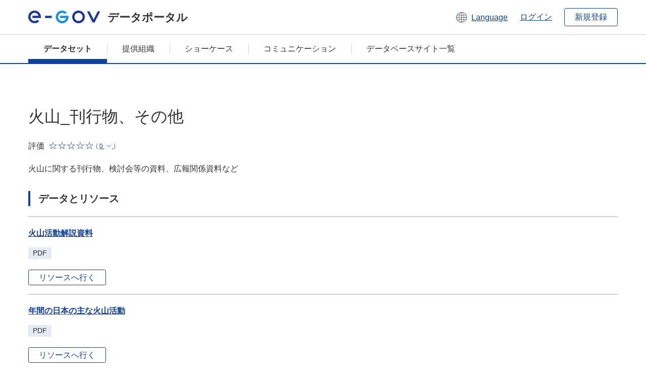

--- FILE ---
content_type: text/html; charset=utf-8
request_url: https://data.e-gov.go.jp/data/ja/dataset/mlit_20140919_0752
body_size: 7862
content:
<!DOCTYPE html>
<!--[if IE 9]> <html lang="ja" class="ie9"> <![endif]-->
<!--[if gt IE 8]><!--> <html lang="ja"> <!--<![endif]-->
  <head>
    
  <meta charset="utf-8" />
      <meta name="generator" content="ckan 2.9.5" />
      <meta name="viewport" content="width=device-width">
  
  <meta name="description" content="データカタログに登録済みのデータセットの詳細、リソースの一覧を表示します。" />
  <meta name="keywords" content="公共データ,オープンデータ,データカタログ,データセット" />


    <title>
    データセット
 | e-Govデータポータル</title>

    
    
    <link rel="shortcut icon" href="/data/base/images/favicon.ico" />
    
    
        <link rel="alternate" type="text/n3" href="https://data.e-gov.go.jp/data/ja/dataset/606b94e3-dafc-4341-a702-baf38a00bb25.n3"/>
        <link rel="alternate" type="text/ttl" href="https://data.e-gov.go.jp/data/ja/dataset/606b94e3-dafc-4341-a702-baf38a00bb25.ttl"/>
        <link rel="alternate" type="application/rdf+xml" href="https://data.e-gov.go.jp/data/ja/dataset/606b94e3-dafc-4341-a702-baf38a00bb25.xml"/>
        <link rel="alternate" type="application/ld+json" href="https://data.e-gov.go.jp/data/ja/dataset/606b94e3-dafc-4341-a702-baf38a00bb25.jsonld"/>
    

  
  
  
  


    
  
      
      
    
  
  <meta property="og:title" content="火山_刊行物、その他 - e-Govデータポータル">
  <meta property="og:description" content="火山に関する刊行物、検討会等の資料、広報関係資料など">


    
    <link href="/data/webassets/ckanext-datasetslist-theme/637f4624_jquery-ui-min-css.css" rel="stylesheet"/>
<link href="/data/webassets/ckanext-datasetslist-theme/a8504815_datasetslist_theme_css.css" rel="stylesheet"/>
<link href="/data/webassets/ckanext-datasetslist-theme/088fc192_datasetslist_theme_form_tooltip_css.css" rel="stylesheet"/>
<link href="/data/webassets/vendor/bc192712_select2.css" rel="stylesheet"/>
<link href="/data/webassets/vendor/0b01aef1_font-awesome.css" rel="stylesheet"/>
<link href="/data/webassets/ckanext-datasetslist-theme/79ca7695_suggest_css.css" rel="stylesheet"/>
    
  </head>

  
  <body data-site-root="https://data.e-gov.go.jp/data/" data-locale-root="https://data.e-gov.go.jp/data/ja/" >

    

    
        

<div id="blockskip">
  <a href="#contents">このページの本文へ移動</a>
</div>
<header>
  <div class="header_title_container">
    <div class="header_title_inner header-image">
      <button class="header_menu_btn" id="header_menu_btn_01" aria-label="メニュー" data-dialog="header_nav_area">
        <span class="menu_bar"></span>
        <span class="menu_bar"></span>
        <span class="menu_bar"></span>
        <span class="menu_label">メニュー</span>
      </button>
  
    
      <a href="/data/ja/" class="header_logo"><img src="/data/base/images/logo.svg" alt="e-Govデータポータル"></a>
      <span class="header_title">データポータル</span>
    
  
      <div class="header_lang_wrapper">
        <a href="#" class="header_lang_link" role="button" aria-expanded="false" aria-controls="lang_menu_01" style="text-decoration: none;">
          <img class="icon_header_lang" src="/data/base/images/icon_header_lang.svg" alt="言語切り替えのイメージ">
          <span class="only_pc lang_link" lang="en" style="margin-left: 0.15rem !important">Language</span>
        </a>
        <ul class="lang_menu" id="lang_menu_01" aria-label="アカウントメニュー">
          <li><a href="/data/ja/dataset/mlit_20140919_0752">日本語</a></li>
          <li><a href="/data/en/dataset/mlit_20140919_0752" lang="en">English</a></li>
        </ul>
      </div>
  
    
      <a href="https://data.e-gov.go.jp/info/keycloak/login" 
           class="header_link only_pc ml-0 pc-ml-6">
          ログイン
      </a>
    
      <button class="btn_normal only_pc ml-0 pc-ml-6" onclick="location.href='https://account.e-gov.go.jp/user/pre-registration/init?service_type=00'">新規登録</button>
    
  
    </div>
  </div>
  <div class="header_nav_container" id="header_nav_area" aria-labelledby="header_menu_btn_01">
    <nav class="header_nav">
      <div class="nav_header">
        <img class="header_menu_logo" src="/data/base/images/logo.svg" alt="e-Govデータポータル" tabindex="0">
        <button class="close_dialog close_dialog_btn">
          <span class="close_dialog_label">閉じる</span>
        </button>
      </div>
  
    
    
      <div class="nav_user_links">
        <a href="https://data.e-gov.go.jp/info/keycloak/login" class="header_link header_link_in_menu">ログイン</a>
      
        <a href="https://data.e-gov.go.jp/info/#" class="header_link header_link_in_menu">新規登録</a>
      
      </div>
  
      <ul class="nav_bar">
                <li class="active"><a href="/data/ja/dataset/?organization=default">データセット</a></li><li><a href="/data/ja/organization/?q=default">提供組織</a></li><li><a href="/data/ja/showcase?organization=default">ショーケース</a></li>
  

    
        <li><a href="https://data.e-gov.go.jp/info/communication/list">コミュニケーション</a></li>
        <li><a href="/info/databasesite">データベースサイト一覧</a></li>
  
      </ul>
      <ul class="nav_bottom_links">
        <li><a href="/info/about-site">このサイトについて</a></li>
        <li><a href="/info/service-policy">ご利用にあたって</a></li>
        <li><a href="/info/help">ヘルプ</a></li>
        <li><a href="/info/terms">利用規約</a></li>
        <li><a href="/info/privacy-policy">個人情報取扱方針</a></li>
        <li><a href="/info/contacts">お問合せ</a></li>
        <li><a href="https://data.e-gov.go.jp/info/dashboard/metrics">ダッシュボード</a></li>
        <li><a href="/info/site-map">サイトマップ</a></li>
      </ul>
    
    </nav>
  </div>
</header>

    

    
    
      <main>
        
          <div class="contents_area flash-messages mb-5 pc-mb-5">
            
              
            
          </div>
        
      <div class="contents_area" id="contents">
    
      <!-- <div class="container"> -->
        

          <div class="row wrapper no-nav">

            
 
          </div>

          
<!-- package/read primary start-->
<div class="main_contents">
  <div class="primary" role="main">
    <div class="container">
      <div class="row dataset-update-bnt">
        <div>
        </div>
      </div>
    </div>
    <h1 class="page_title mt-0 pc-mt-0" style="overflow-wrap: anywhere; width: 100%;">
      火山_刊行物、その他
    </h1>
    <div class="star_rate_container mt-0 pc-mt-0 mb-0 pc-mb-0">
      <span class="rate_label mr-2">評価</span>
      <span class='star_rate star_rate_0' aria-hidden="true"></span>
      <span class="rate_amount ml-1">(
        <a href="#" class="rate_breakdown_handle" role="button" aria-expanded="false" aria-controls="rate_breakdown_01">
          <span>0</span>
          <img class="icon_rate_breakdown_open" src="/data/base/images/icon_rate_breakdown_open.svg" alt="内訳を開く">
          <img class="icon_rate_breakdown_close" src="/data/base/images/icon_rate_breakdown_close.svg" alt="内訳を閉じる">
        </a>)
      </span>
    </div>
    <ul class="rate_breakdown percentage_100 pc_px_310 mt-2" id="rate_breakdown_01" aria-label="評価の内訳">
      <li class="star_rate_container">
        <span class="star_rate star_rate_5" aria-hidden="true"></span><span class="rate_alt visually_hidden"></span><span class="rate_label ml-2">とても良い</span><span class="rate_breakdown_amount">(0)</span>
      </li>
      <li class="star_rate_container">
        <span class="star_rate star_rate_4" aria-hidden="true"></span><span class="rate_alt visually_hidden"></span><span class="rate_label ml-2">良い</span><span class="rate_breakdown_amount">(0)</span>
      </li>
      <li class="star_rate_container">
        <span class="star_rate star_rate_3" aria-hidden="true"></span><span class="rate_alt visually_hidden"></span><span class="rate_label ml-2">どちらでもない</span><span class="rate_breakdown_amount">(0)</span>
      </li>
      <li class="star_rate_container">
        <span class="star_rate star_rate_2" aria-hidden="true"></span><span class="rate_alt visually_hidden"></span><span class="rate_label ml-2">あまり良くない</span><span class="rate_breakdown_amount">(0)</span>
      </li>
      <li class="star_rate_container">
        <span class="star_rate star_rate_1" aria-hidden="true"></span><span class="rate_alt visually_hidden"></span><span class="rate_label ml-2">悪い</span><span class="rate_breakdown_amount">(0)</span>
      </li>
    </ul>
    <div class="notes text mt-5 pc-mt-5 mb-0 pc-mb-0">
      <p>火山に関する刊行物、検討会等の資料、広報関係資料など</p>
    </div>
    <div class="follow_button">
      
    </div>
    <span class="insert-comment-thread"></span>
<section id="dataset-resources" class="resources">
  <h2 class="page_title_icon mt-8 pc-mt-8 mb-0 pc-mb-0">データとリソース</h2>
  
  
  
    
  
    
  
    
  
    
  
    
  
  
  
  
    
      <ul class="list_dataset mt-5 pc-mt-5 mb-0 pc-mb-0">
        
          
          
          
          
            
              
                


<li class="list_dataset_item resource-item"  data-id="bf12ee2f-c04e-4611-9b5d-dc6cf370162f" >
  <a href="javascript:;" class="handle-fa sort-arrows">
    <i class="fa fa-arrows"></i>
  </a>
  <div class="list_dataset_item_main_box">
    <div class="list_dataset_item_column_content">
  
  <p class="mt-0 pc-mt-0 mb-4 pc-mb-4 resource-sort-arrows">
  <a class="link_normal list_dataset_item_title" href="/data/ja/dataset/mlit_20140919_0752/resource/bf12ee2f-c04e-4611-9b5d-dc6cf370162f" title="火山活動解説資料">
    火山活動解説資料
    

  </a>
  </p>
  
  

  
  
  
  <div class="dropdown btn-group">
   
    <p class="list_dataset_item_badge_container mt-0 pc-mt-0 mb-4 pc-mb-4">
     <span class="badge">PDF</span>
    </p>
   
   
    <a href="https://www.data.jma.go.jp/vois/data/tokyo/STOCK/monthly_v-act_doc/monthly_vact.php" class="btn_normal btn_sizelock mt-0 pc-mt-0 mb-0 pc-mb-0 resource-url-analytics" target="_blank">
      
        リソースへ行く
      
    </a>
   
  </div>
  
</div>
</div>
  
</li>
              
            
          
            
              
                


<li class="list_dataset_item resource-item"  data-id="b8b4ab64-1af2-4b60-a8a1-2e331e545102" >
  <a href="javascript:;" class="handle-fa sort-arrows">
    <i class="fa fa-arrows"></i>
  </a>
  <div class="list_dataset_item_main_box">
    <div class="list_dataset_item_column_content">
  
  <p class="mt-0 pc-mt-0 mb-4 pc-mb-4 resource-sort-arrows">
  <a class="link_normal list_dataset_item_title" href="/data/ja/dataset/mlit_20140919_0752/resource/b8b4ab64-1af2-4b60-a8a1-2e331e545102" title="年間の日本の主な火山活動">
    年間の日本の主な火山活動
    

  </a>
  </p>
  
  

  
  
  
  <div class="dropdown btn-group">
   
    <p class="list_dataset_item_badge_container mt-0 pc-mt-0 mb-4 pc-mb-4">
     <span class="badge">PDF</span>
    </p>
   
   
    <a href="https://www.data.jma.go.jp/vois/data/tokyo/STOCK/monthly_v-act_doc/monthly_vact.php#yeareach" class="btn_normal btn_sizelock mt-0 pc-mt-0 mb-0 pc-mb-0 resource-url-analytics" target="_blank">
      
        リソースへ行く
      
    </a>
   
  </div>
  
</div>
</div>
  
</li>
              
            
          
            
              
                


<li class="list_dataset_item resource-item"  data-id="5fb7ff44-d29c-41a4-9dd5-6b47c719d985" >
  <a href="javascript:;" class="handle-fa sort-arrows">
    <i class="fa fa-arrows"></i>
  </a>
  <div class="list_dataset_item_main_box">
    <div class="list_dataset_item_column_content">
  
  <p class="mt-0 pc-mt-0 mb-4 pc-mb-4 resource-sort-arrows">
  <a class="link_normal list_dataset_item_title" href="/data/ja/dataset/mlit_20140919_0752/resource/5fb7ff44-d29c-41a4-9dd5-6b47c719d985" title="週間火山概況">
    週間火山概況
    

  </a>
  </p>
  
  

  
  
  
  <div class="dropdown btn-group">
   
    <p class="list_dataset_item_badge_container mt-0 pc-mt-0 mb-4 pc-mb-4">
     <span class="badge">PDF</span>
    </p>
   
   
    <a href="https://www.data.jma.go.jp/vois/data/tokyo/STOCK/weekly_report/weekly.htm" class="btn_normal btn_sizelock mt-0 pc-mt-0 mb-0 pc-mb-0 resource-url-analytics" target="_blank">
      
        リソースへ行く
      
    </a>
   
  </div>
  
</div>
</div>
  
</li>
              
            
          
            
              
                


<li class="list_dataset_item resource-item"  data-id="cf9bfcb7-022e-42e3-9aa1-0cea5890c326" >
  <a href="javascript:;" class="handle-fa sort-arrows">
    <i class="fa fa-arrows"></i>
  </a>
  <div class="list_dataset_item_main_box">
    <div class="list_dataset_item_column_content">
  
  <p class="mt-0 pc-mt-0 mb-4 pc-mb-4 resource-sort-arrows">
  <a class="link_normal list_dataset_item_title" href="/data/ja/dataset/mlit_20140919_0752/resource/cf9bfcb7-022e-42e3-9aa1-0cea5890c326" title="月間火山概況">
    月間火山概況
    

  </a>
  </p>
  
  

  
  
  
  <div class="dropdown btn-group">
   
    <p class="list_dataset_item_badge_container mt-0 pc-mt-0 mb-4 pc-mb-4">
     <span class="badge">PDF</span>
    </p>
   
   
    <a href="https://www.data.jma.go.jp/vois/data/tokyo/STOCK/monthly_v-act_doc/monthly_vact.php#teiki" class="btn_normal btn_sizelock mt-0 pc-mt-0 mb-0 pc-mb-0 resource-url-analytics" target="_blank">
      
        リソースへ行く
      
    </a>
   
  </div>
  
</div>
</div>
  
</li>
              
            
          
            
              
                


<li class="list_dataset_item resource-item"  data-id="7770d017-9643-44c2-84f9-275283d5cf50" >
  <a href="javascript:;" class="handle-fa sort-arrows">
    <i class="fa fa-arrows"></i>
  </a>
  <div class="list_dataset_item_main_box">
    <div class="list_dataset_item_column_content">
  
  <p class="mt-0 pc-mt-0 mb-4 pc-mb-4 resource-sort-arrows">
  <a class="link_normal list_dataset_item_title" href="/data/ja/dataset/mlit_20140919_0752/resource/7770d017-9643-44c2-84f9-275283d5cf50" title="地震・火山月報（防災編）">
    地震・火山月報（防災編）
    

  </a>
  </p>
  
  

  
  
  
  <div class="dropdown btn-group">
   
    <p class="list_dataset_item_badge_container mt-0 pc-mt-0 mb-4 pc-mb-4">
     <span class="badge">PDF</span>
    </p>
   
   
    <a href="https://www.data.jma.go.jp/eqev/data/gaikyo/index.html#monthly" class="btn_normal btn_sizelock mt-0 pc-mt-0 mb-0 pc-mb-0 resource-url-analytics" target="_blank">
      
        リソースへ行く
      
    </a>
   
  </div>
  
</div>
</div>
  
</li>
              
            
          
          
          
            
          
            
          
            
          
            
          
            
          
        
      </ul>
    
    
</section><section>
  <h2 class="page_title_icon mt-8 pc-mt-8 mb-0 pc-mb-0">詳細情報</h2>
  <ul class="checkbox_list mt-5 pc-mt-5 mb-0 pc-mb-0" role="group">
    <div class="link_accordion link_accordion_rear mt-5 pc-mt-5 mb-5 pc-mb-5 ml-0 pc-ml-0">
      <a class="link_accordion_handle" role="button" aria-expanded="false" aria-controls="link_accordion_content02" aria-label="表示項目切り替えについての説明を開くボタン" tabindex="0">
        <img class="link_accordion_icon_image" src="/data/base/images/icon_question_mark.svg" alt="表示項目切り替えについての説明を開くボタン">
        表示項目切り替えについて
      </a>
      <div id="link_accordion_content02" class="link_accordion_content mt-0 pc-mt-0 mb-0 pc-mb-0">
        <div class="arrow_up"></div>
        <div class="link_accordion_content_inner">
          <p class="text mt-0 pc-mt-0 mb-0 pc-mb-0">
                    詳細情報に表示するメタデータの項目を切り替えることができます。 <br>一部表示：e-Govデータポータル標準のメタデータ項目(項目名を太字で表示)に限定して表示します。<br> 全て表示：自治体標準ODS オープンデータ一覧の項目を含む全てのメタデータ項目を表示します。 
          </p>
        </div>
      </div>
    </div>
    <li>表示項目切り替え：
      <input type="radio" id="metadata_detail_toggle_min" name="metadata_detail_toggle" class="metadata_detail_toggle" data-module="metadata_detail_toggle" checked>
      <label for="metadata_detail_toggle_min">一部表示</label>
      <input type="radio" id="metadata_detail_toggle_max" name="metadata_detail_toggle" class="metadata_detail_toggle" data-module="metadata_detail_toggle">
      <label for="metadata_detail_toggle_max">全て表示</label>
    </li>
  </ul>
  <table class="table_vertical mt-5 pc-mt-5 mb-0 pc-mb-0">
    <tbody>
      
        <tr class="metadata_basic_field">
          <th class="pc_percentage_20">タイトル</th>
          <td>火山_刊行物、その他</td>
        </tr>

        <tr class="metadata_detail_field hide">
          <th class="pc_percentage_20" aria-label="自治体標準ODS オープンデータ一覧の項目 サブタイトル">サブタイトル</th>
          <td></td>
        </tr>

        <tr class="metadata_basic_field">
            <th class="pc_percentage_20">データセット管理名</th>
            <td>mlit_20140919_0752</td>
        </tr>

        <tr class="metadata_basic_field">
          <th class="pc_percentage_20">説明</th>
          <td>火山に関する刊行物、検討会等の資料、広報関係資料など</td>
        </tr>
        
        <tr class="metadata_basic_field">
            <th class="pc_percentage_20">タグ</th>
            <td>
              
                <a class="tag" href="/data/ja/dataset/?tags=%E4%BA%A4%E9%80%9A">
                  <span class="tag_text">
                    交通
                  </span>
                </a>
              
                <a class="tag" href="/data/ja/dataset/?tags=%E5%85%AC%E5%8B%99_%E4%BB%96%E3%81%AB%E5%88%86%E9%A1%9E%E3%81%95%E3%82%8C%E3%82%8B%E3%82%82%E3%81%AE%E3%82%92%E9%99%A4%E3%81%8F">
                  <span class="tag_text">
                    公務_他に分類されるものを除く
                  </span>
                </a>
              
                <a class="tag" href="/data/ja/dataset/?tags=%E5%9C%B0%E7%90%83%E8%A6%B3%E6%B8%AC">
                  <span class="tag_text">
                    地球観測
                  </span>
                </a>
              
                <a class="tag" href="/data/ja/dataset/?tags=%E6%B0%97%E8%B1%A1">
                  <span class="tag_text">
                    気象
                  </span>
                </a>
              
                <a class="tag" href="/data/ja/dataset/?tags=%E7%81%BD%E5%AE%B3">
                  <span class="tag_text">
                    災害
                  </span>
                </a>
              
                <a class="tag" href="/data/ja/dataset/?tags=%E7%92%B0%E5%A2%83">
                  <span class="tag_text">
                    環境
                  </span>
                </a>
              
                <a class="tag" href="/data/ja/dataset/?tags=%E7%94%A3%E6%A5%AD">
                  <span class="tag_text">
                    産業
                  </span>
                </a>
              
                <a class="tag" href="/data/ja/dataset/?tags=%E7%B5%B1%E8%A8%88">
                  <span class="tag_text">
                    統計
                  </span>
                </a>
              
                <a class="tag" href="/data/ja/dataset/?tags=%E8%A6%B3%E6%B8%AC">
                  <span class="tag_text">
                    観測
                  </span>
                </a>
              
                <a class="tag" href="/data/ja/dataset/?tags=%E9%98%B2%E7%81%BD_%E6%B8%9B%E7%81%BD%E9%96%A2%E9%80%A3%E6%83%85%E5%A0%B1">
                  <span class="tag_text">
                    防災_減災関連情報
                  </span>
                </a>
              
            </td>
        </tr>

        <tr class="metadata_detail_field hide">
          <th class="pc_percentage_20" aria-label="自治体標準ODS オープンデータ一覧の項目 ユニバーサルメニュー">ユニバーサルメニュー</th>
          <td>
            
          </td>
        </tr>

        <tr class="metadata_detail_field hide">
          <th class="pc_percentage_20" aria-label="自治体標準ODS オープンデータ一覧の項目 バージョン">バージョン</th>
          <td></td>
        </tr>

        <tr class="metadata_detail_field hide">
          <th class="pc_percentage_20" aria-label="自治体標準ODS オープンデータ一覧の項目 言語">言語</th>
          <td></td>
        </tr>

        <tr class="metadata_basic_field">
            <th class="pc_percentage_20">公表組織名</th>
            <td>国土交通省</td>
        </tr>

        <tr class="metadata_detail_field hide">
            <th class="pc_percentage_20" aria-label="自治体標準ODS オープンデータ一覧の項目 地方公共団体名">地方公共団体名</th>
            <td></td>
        </tr>

        <tr class="metadata_basic_field">
            <th class="pc_percentage_20">連絡先</th>
            <td>気象庁地震火山部</td>
        </tr>

        <tr class="metadata_detail_field hide">
            <th class="pc_percentage_20" aria-label="自治体標準ODS オープンデータ一覧の項目 連絡先メールアドレス">連絡先メールアドレス</th>
            <td></td>
        </tr>
  
        <tr class="metadata_detail_field hide">
            <th class="pc_percentage_20" aria-label="自治体標準ODS オープンデータ一覧の項目 連絡先電話番号">連絡先電話番号</th>
            <td></td>
        </tr>
  
        <tr class="metadata_detail_field hide">
            <th class="pc_percentage_20" aria-label="自治体標準ODS オープンデータ一覧の項目 連絡先内線番号">連絡先内線番号</th>
            <td></td>
        </tr>

        <tr class="metadata_detail_field hide">
            <th class="pc_percentage_20" aria-label="自治体標準ODS オープンデータ一覧の項目 連絡先FormURL">連絡先FormURL</th>
            <td></td>
        </tr>

        <tr class="metadata_detail_field hide">
            <th class="pc_percentage_20" aria-label="自治体標準ODS オープンデータ一覧の項目 連絡先備考（その他、SNSなど）">連絡先備考（その他、SNSなど）</th>
            <td></td>
        </tr>

        <tr class="metadata_basic_field">
            <th class="pc_percentage_20">作成者</th>
            <td>気象庁地震火山部</td>
        </tr>

        <tr class="metadata_basic_field">
          <th class="pc_percentage_20">作成頻度</th>
          <td>不定期</td>
        </tr>

        <tr class="metadata_detail_field hide">
          <th class="pc_percentage_20" aria-label="自治体標準ODS オープンデータ一覧の項目 準拠する標準">準拠する標準</th>
          <td></td>
        </tr>
        
        <tr class="metadata_detail_field hide">
          <th class="pc_percentage_20" aria-label="自治体標準ODS オープンデータ一覧の項目 関連ドキュメント">関連ドキュメント</th>
          <td></td>
        </tr>
        
        <tr class="metadata_detail_field hide">
          <th class="pc_percentage_20" aria-label="自治体標準ODS オープンデータ一覧の項目 来歴情報">来歴情報</th>
          <td></td>
        </tr>

        <tr class="metadata_basic_field">
          <th class="pc_percentage_20">対象地域</th>
          <td></td>
        </tr>

        <tr class="metadata_basic_field">
          <th class="pc_percentage_20">対象期間</th>
          <td></td>
        </tr>

        <tr class="metadata_basic_field">
          <th class="pc_percentage_20">公開ウェブページ</th>
          <td>
            
              


    <a class="link_accessory mt-2 pc-mt-2 mb-2 pc-mb-2" href="https://www.jma.go.jp/jma/menu/bunyavolcano.html" target="_blank" style="display: flex;">
        <span>https://www.jma.go.jp/jma/menu/bunyavolcano.html</span>
        <div class="link_accessory_icon"></div>
    </a>

            
          </td>
        </tr>

        <tr class="metadata_basic_field">
          <th class="pc_percentage_20">配布</th>
          <td></td>
        </tr>
        
        <tr class="metadata_basic_field">
            <th class="pc_percentage_20">リリース日</th>
            <td>
              2018-05-30
            </td>
        </tr>

        <tr class="metadata_basic_field">
            <th class="pc_percentage_20">最終更新日</th>
            <td>
                2023-04-18
            </td>
        </tr>

        <tr class="metadata_detail_field hide">
          <th class="pc_percentage_20" aria-label="自治体標準ODS オープンデータ一覧の項目 備考">備考</th>
          <td></td>
        </tr>

      
    </tbody>
  </table>
</section><!-- drupal_item start -->
<h2 class="page_title_icon mt-8 pc-mt-8 mb-0 pc-mb-0">レビューを参照</h2>
<ul class="dataset-resources list-unstyled">
  <button disabled class="btn_normal mt-5 pc-mt-5 mb-0 pc-mb-0 mr-0 pc-mr-1" onclick="location.href='https://data.e-gov.go.jp/info/communication/list?sendType=02&freeKeywords=火山_刊行物、その他';">活用事例を参照</button>
  <button disabled class="btn_normal mt-5 pc-mt-5 mb-0 pc-mb-0 mr-0 pc-mr-1" onclick="location.href='https://data.e-gov.go.jp/info/communication/list?sendType=01&freeKeywords=火山_刊行物、その他';">問題報告を参照</button>
</ul>
<h2 class="page_title_icon mt-8 pc-mt-8 mb-0 pc-mb-0">レビューを登録</h2>
<ul class="dataset-resources list-unstyled">
  <button class="btn_normal mt-5 pc-mt-5 mb-0 pc-mb-0 mr-0 pc-mr-1" onclick="location.href='https://data.e-gov.go.jp/info/communication/register?dataset=mlit_20140919_0752';">活用事例・問題報告の登録</button>
</ul>
<!-- drupal_item end -->
  
  <input type="hidden" id="drupal_login_url" value=https://data.e-gov.go.jp/info/keycloak/login>
  
  <h2 class="page_title_icon mt-8 pc-mt-8 mb-0 pc-mb-0">評価</h2>
  <div class="box_gray mt-5 pc-mt-5 mb-0 pc-mb-0">
    <p id="rating-register-message" class="mt-0 pc-mt-0 mb-5 pc-mb-5" style="display:none;">登録完了しました</p>
    <p id="rating-register-error-message" class="mt-0 pc-mt-0 mb-5 pc-mb-5 error_message_title" style="display:none;">登録失敗しました</p>
    
      
    
    <p id="rating-message" class="mt-0 pc-mt-0 mb-5 pc-mb-5">このデータセットを評価してください。</p>
    <ul class="radio_list star_rate_list mt-0 pc-mt-0 mb-5 pc-mb-5" role="radiogroup">
      <li>
        <input type="radio" class="radio_item" name="radio_name_rate01" id="radio_rate01" value="5.0" >
        <label for="radio_rate01">
          <span class="star_rate_container">
            <span class="star_rate star_rate_5" aria-hidden="true"></span>
            <span class="rate_label ml-2">とても良い</span>
          </span>
        </label>
      </li>
      <li>
        <input type="radio" class="radio_item" name="radio_name_rate01" id="radio_rate02" value=4 >
        <label for="radio_rate02">
          <span class="star_rate_container">
            <span class="star_rate star_rate_4" aria-hidden="true"></span>
            <span class="rate_label ml-2">良い</span>
          </span>
        </label>
      </li>
      <li>
        <input type="radio" class="radio_item" name="radio_name_rate01" id="radio_rate03" value=3 >
        <label for="radio_rate03">
          <span class="star_rate_container">
            <span class="star_rate star_rate_3" aria-hidden="true"></span>
            <span class="rate_label ml-2">どちらでもない</span>
          </span>
        </label>
      </li>
      <li>
        <input type="radio" class="radio_item" name="radio_name_rate01" id="radio_rate04" value=2 >
        <label for="radio_rate04">
          <span class="star_rate_container">
            <span class="star_rate star_rate_2" aria-hidden="true"></span>
            <span class="rate_label ml-2">あまり良くない</span>
          </span>
        </label>
      </li>
      <li>
        <input type="radio" class="radio_item" name="radio_name_rate01" id="radio_rate05" value=1 >
        <label for="radio_rate05">
          <span class="star_rate_container">
            <span class="star_rate star_rate_1" aria-hidden="true"></span>
            <span class="rate_label ml-2">悪い</span>
          </span>
        </label>
      </li>
    </ul>
    <input type="hidden" id="pkg_id" value=606b94e3-dafc-4341-a702-baf38a00bb25>
    <input type="hidden" id="user_id" value=>
    <input type="hidden"
           id="rating-api-url"
           value=/data/ja/api/3/action/rating_create>
    <button id="rating-btn"
            class="btn_normal mt-0 pc-mt-0 mb-0 pc-mb-0">
      評価を送信
    </button>
               

      
      

    
  </div>


<!-- morelikethis start -->
<h2 class="page_title_icon mt-8 pc-mt-8 mb-0 pc-mb-0 morelikethis">類似データセット</h2>
<ul class="list_dataset mt-5 pc-mt-5 mb-0 pc-mb-0">
  <li class="list_dataset_item">
    <div class="list_dataset_item_main_box">
      <div class="list_dataset_item_column_content">
        <p class="mt-0 pc-mt-0 mb-3 pc-mb-3">
          <a class="link_normal list_dataset_item_title" href="/data/ja/dataset/maff_20180911_0034">平成28年畜産物流通統計_2/2</a>
            

        </p>
        <p class="text text_px14 mt-0 pc-mt-0 mb-0 pc-mb-0">畜産物流通調査は、畜産物の取引数量、価格等を把握し、畜産物に関する生産及び出荷の調整、価格安定等各種施策の基礎資料を提供することを目的とする。</p>
        <div class="metadata">
          <p class="text text_px14 mt-0 pc-mt-0 mb-0 pc-mb-0">
            提供開始日:
            2018-09-21
          </p>
          <p class="text text_px14 mt-0 pc-mt-0 mb-0 pc-mb-0">
            メタデータ更新日:
            2023-05-23
          </p>
        </div>
        <div class="star_rate_container mt-0 pc-mt-0 mb-4 pc-mb-4"><span class="rate_label mr-2">評価</span><span class='star_rate star_rate_0' aria-hidden="true"></span><span class="rate_amount ml-1">(0)</span></div>
        <p class="list_dataset_item_badge_container mt-0 pc-mt-0 mb-0 pc-mb-0">
            
          <span class="badge">
            <a href="/data/ja/dataset/maff_20180911_0034" class="link_normal" data-format="pdf">
              PDF
            </a>
          </span>
            
          <span class="badge">
            <a href="/data/ja/dataset/maff_20180911_0034" class="link_normal" data-format="xls">
              XLS
            </a>
          </span>
        </p>
        <p class="list_dataset_item_badge_container mt-0 pc-mt-0 mb-0 pc-mb-0">
        </p>
      </div>
    </div>
  </li>
  <li class="list_dataset_item">
    <div class="list_dataset_item_main_box">
      <div class="list_dataset_item_column_content">
        <p class="mt-0 pc-mt-0 mb-3 pc-mb-3">
          <a class="link_normal list_dataset_item_title" href="/data/ja/dataset/mlit_20140919_0739">気候・海洋・地球環境_刊行物、その他</a>
            

        </p>
        <p class="text text_px14 mt-0 pc-mt-0 mb-0 pc-mb-0">気候・海洋や地球環境分野の刊行物です。</p>
        <div class="metadata">
          <p class="text text_px14 mt-0 pc-mt-0 mb-0 pc-mb-0">
            提供開始日:
            2014-09-21
          </p>
          <p class="text text_px14 mt-0 pc-mt-0 mb-0 pc-mb-0">
            メタデータ更新日:
            2025-06-20
          </p>
        </div>
        <div class="star_rate_container mt-0 pc-mt-0 mb-4 pc-mb-4"><span class="rate_label mr-2">評価</span><span class='star_rate star_rate_0' aria-hidden="true"></span><span class="rate_amount ml-1">(0)</span></div>
        <p class="list_dataset_item_badge_container mt-0 pc-mt-0 mb-0 pc-mb-0">
            
          <span class="badge">
            <a href="/data/ja/dataset/mlit_20140919_0739" class="link_normal" data-format="html">
              HTML
            </a>
          </span>
            
          <span class="badge">
            <a href="/data/ja/dataset/mlit_20140919_0739" class="link_normal" data-format="pdf">
              PDF
            </a>
          </span>
        </p>
        <p class="list_dataset_item_badge_container mt-0 pc-mt-0 mb-0 pc-mb-0">
        </p>
      </div>
    </div>
  </li>
  <li class="list_dataset_item">
    <div class="list_dataset_item_main_box">
      <div class="list_dataset_item_column_content">
        <p class="mt-0 pc-mt-0 mb-3 pc-mb-3">
          <a class="link_normal list_dataset_item_title" href="/data/ja/dataset/mlit_20140919_0750">地震・津波_刊行物、その他</a>
            

        </p>
        <p class="text text_px14 mt-0 pc-mt-0 mb-0 pc-mb-0">地震・津波に関する刊行物、検討会等の資料、広報関係資料など</p>
        <div class="metadata">
          <p class="text text_px14 mt-0 pc-mt-0 mb-0 pc-mb-0">
            提供開始日:
            2018-05-30
          </p>
          <p class="text text_px14 mt-0 pc-mt-0 mb-0 pc-mb-0">
            メタデータ更新日:
            2023-05-26
          </p>
        </div>
        <div class="star_rate_container mt-0 pc-mt-0 mb-4 pc-mb-4"><span class="rate_label mr-2">評価</span><span class='star_rate star_rate_0' aria-hidden="true"></span><span class="rate_amount ml-1">(0)</span></div>
        <p class="list_dataset_item_badge_container mt-0 pc-mt-0 mb-0 pc-mb-0">
            
          <span class="badge">
            <a href="/data/ja/dataset/mlit_20140919_0750" class="link_normal" data-format="html">
              HTML
            </a>
          </span>
            
          <span class="badge">
            <a href="/data/ja/dataset/mlit_20140919_0750" class="link_normal" data-format="pdf">
              PDF
            </a>
          </span>
        </p>
        <p class="list_dataset_item_badge_container mt-0 pc-mt-0 mb-0 pc-mb-0">
        </p>
      </div>
    </div>
  </li>
  <li class="list_dataset_item">
    <div class="list_dataset_item_main_box">
      <div class="list_dataset_item_column_content">
        <p class="mt-0 pc-mt-0 mb-3 pc-mb-3">
          <a class="link_normal list_dataset_item_title" href="/data/ja/dataset/mlit_20140919_2864">建築物実態調査_2011年</a>
            

        </p>
        <p class="text text_px14 mt-0 pc-mt-0 mb-0 pc-mb-0">着工建築物及び除却建築物の届出の実態及び除却建築物の実態を明らかにし、もって住宅等行政の基礎資料を得ることを目的とする。</p>
        <div class="metadata">
          <p class="text text_px14 mt-0 pc-mt-0 mb-0 pc-mb-0">
            提供開始日:
            2014-09-20
          </p>
          <p class="text text_px14 mt-0 pc-mt-0 mb-0 pc-mb-0">
            メタデータ更新日:
            2023-05-18
          </p>
        </div>
        <div class="star_rate_container mt-0 pc-mt-0 mb-4 pc-mb-4"><span class="rate_label mr-2">評価</span><span class='star_rate star_rate_0' aria-hidden="true"></span><span class="rate_amount ml-1">(0)</span></div>
        <p class="list_dataset_item_badge_container mt-0 pc-mt-0 mb-0 pc-mb-0">
            
          <span class="badge">
            <a href="/data/ja/dataset/mlit_20140919_2864" class="link_normal" data-format="xls">
              XLS
            </a>
          </span>
        </p>
        <p class="list_dataset_item_badge_container mt-0 pc-mt-0 mb-0 pc-mb-0">
        </p>
      </div>
    </div>
  </li>
  <li class="list_dataset_item">
    <div class="list_dataset_item_main_box">
      <div class="list_dataset_item_column_content">
        <p class="mt-0 pc-mt-0 mb-3 pc-mb-3">
          <a class="link_normal list_dataset_item_title" href="/data/ja/dataset/ppc_20191028_0139">広報資料：マイナンバー関係</a>
            

        </p>
        <p class="text text_px14 mt-0 pc-mt-0 mb-0 pc-mb-0">広報資料：マイナンバー関係</p>
        <div class="metadata">
          <p class="text text_px14 mt-0 pc-mt-0 mb-0 pc-mb-0">
            提供開始日:
            2020-02-26
          </p>
          <p class="text text_px14 mt-0 pc-mt-0 mb-0 pc-mb-0">
            メタデータ更新日:
            2023-04-11
          </p>
        </div>
        <div class="star_rate_container mt-0 pc-mt-0 mb-4 pc-mb-4"><span class="rate_label mr-2">評価</span><span class='star_rate star_rate_0' aria-hidden="true"></span><span class="rate_amount ml-1">(0)</span></div>
        <p class="list_dataset_item_badge_container mt-0 pc-mt-0 mb-0 pc-mb-0">
            
          <span class="badge">
            <a href="/data/ja/dataset/ppc_20191028_0139" class="link_normal" data-format="pdf">
              PDF
            </a>
          </span>
        </p>
        <p class="list_dataset_item_badge_container mt-0 pc-mt-0 mb-0 pc-mb-0">
        </p>
      </div>
    </div>
  </li>
</ul>
<!-- morelikethis end -->
  </div>
</div>
<!-- package/read primary end-->



        
      <!-- </div> -->
    </div>
  </main>
  

  
      <footer>
    <div class="footer_inner">
        <ul class="footer_items mt-0 pc-mt-0 mb-2 pc-mb-4">
            <li><a href="/info/about-site">このサイトについて</a></li>
            <li><a href="/info/service-policy">ご利用にあたって</a></li>
            <li><a href="/info/help">ヘルプ</a></li>
            <li><a href="/info/terms">利用規約</a></li>
            <li><a href="/info/privacy-policy">個人情報取扱方針</a></li>
            <li><a href="/info/contacts">お問合せ</a></li>
            <li><a href="https://data.e-gov.go.jp/info/dashboard/metrics">ダッシュボード</a></li>
            <li><a href="/info/site-map">サイトマップ</a></li>
        </ul>
        <p class="copy_right" lang="en">Copyright © Digital Agency All Rights Reserved.</p>
    </div>
</footer>
    <div>
      <a class="to_pagetop" role="button" href="#contents">ページトップへ移動</a>
    </div>


  
  
  
    
  
  
  
    
  
  
  
  
  
  


  
      
  
    

      
          <script type="application/ld+json">
           {
    "@context": {
        "brick": "https://brickschema.org/schema/Brick#",
        "csvw": "http://www.w3.org/ns/csvw#",
        "dc": "http://purl.org/dc/elements/1.1/",
        "dcam": "http://purl.org/dc/dcam/",
        "dcat": "http://www.w3.org/ns/dcat#",
        "dcmitype": "http://purl.org/dc/dcmitype/",
        "dcterms": "http://purl.org/dc/terms/",
        "doap": "http://usefulinc.com/ns/doap#",
        "foaf": "http://xmlns.com/foaf/0.1/",
        "odrl": "http://www.w3.org/ns/odrl/2/",
        "org": "http://www.w3.org/ns/org#",
        "owl": "http://www.w3.org/2002/07/owl#",
        "prof": "http://www.w3.org/ns/dx/prof/",
        "prov": "http://www.w3.org/ns/prov#",
        "qb": "http://purl.org/linked-data/cube#",
        "rdf": "http://www.w3.org/1999/02/22-rdf-syntax-ns#",
        "rdfs": "http://www.w3.org/2000/01/rdf-schema#",
        "schema": "http://schema.org/",
        "sh": "http://www.w3.org/ns/shacl#",
        "skos": "http://www.w3.org/2004/02/skos/core#",
        "sosa": "http://www.w3.org/ns/sosa/",
        "ssn": "http://www.w3.org/ns/ssn/",
        "time": "http://www.w3.org/2006/time#",
        "vann": "http://purl.org/vocab/vann/",
        "void": "http://rdfs.org/ns/void#",
        "xsd": "http://www.w3.org/2001/XMLSchema#"
    },
    "@graph": [
        {
            "@id": "https://data.e-gov.go.jp/dataset/606b94e3-dafc-4341-a702-baf38a00bb25/resource/b8b4ab64-1af2-4b60-a8a1-2e331e545102",
            "@type": "schema:DataDownload",
            "schema:contentSize": 7000000,
            "schema:description": "\u65e5\u672c\u306e\u4e3b\u306a\u706b\u5c71\u306e\u5e74\u9593\u306e\u6d3b\u52d5\u3092\u307e\u3068\u3081\u305f\u8cc7\u6599\u3002",
            "schema:encodingFormat": "PDF",
            "schema:inLanguage": "ja",
            "schema:name": "\u5e74\u9593\u306e\u65e5\u672c\u306e\u4e3b\u306a\u706b\u5c71\u6d3b\u52d5",
            "schema:url": "https://www.data.jma.go.jp/vois/data/tokyo/STOCK/monthly_v-act_doc/monthly_vact.php#yeareach"
        },
        {
            "@id": "https://data.e-gov.go.jp/dataset/606b94e3-dafc-4341-a702-baf38a00bb25/resource/7770d017-9643-44c2-84f9-275283d5cf50",
            "@type": "schema:DataDownload",
            "schema:contentSize": 20000000,
            "schema:description": "\u6bce\u6708\u306e\u65e5\u672c\u306e\u5730\u9707\u6d3b\u52d5\u30fb\u706b\u5c71\u6d3b\u52d5\u53ca\u3073\u4e16\u754c\u306e\u4e3b\u306a\u5730\u9707\u3084\u706b\u5c71\u6d3b\u52d5\u3092\u3068\u308a\u307e\u3068\u3081\u3066\u63b2\u8f09\n\u5404\u53f7\u306f\u3001\u30d7\u30eb\u30c0\u30a6\u30f3\u30e1\u30cb\u30e5\u30fc\u304b\u3089\u5e74\u6708\u3092\u9078\u629e\u3059\u308b\u3068\u8868\u793a\u3055\u308c\u307e\u3059\u3002\n\u8907\u6570\u306e\u5e9c\u7701\u306b\u3088\u308a\u4f5c\u6210\u3055\u308c\u305f\u8cc7\u6599\u3067\u3059\u3002",
            "schema:encodingFormat": "PDF",
            "schema:inLanguage": "ja",
            "schema:name": "\u5730\u9707\u30fb\u706b\u5c71\u6708\u5831\uff08\u9632\u707d\u7de8\uff09",
            "schema:url": "https://www.data.jma.go.jp/eqev/data/gaikyo/index.html#monthly"
        },
        {
            "@id": "https://data.e-gov.go.jp/organization/29ee78a2-9ddf-4c54-96b0-b59bc4cb4d7a",
            "@type": "schema:Organization",
            "schema:contactPoint": {
                "@id": "_:N08e8c2287f364963a59218385c847c74"
            },
            "schema:name": "\u56fd\u571f\u4ea4\u901a\u7701"
        },
        {
            "@id": "_:N08e8c2287f364963a59218385c847c74",
            "@type": "schema:ContactPoint",
            "schema:contactType": "customer service",
            "schema:name": "\u6c17\u8c61\u5e81\u5730\u9707\u706b\u5c71\u90e8",
            "schema:url": "https://data.e-gov.go.jp"
        },
        {
            "@id": "https://data.e-gov.go.jp/dataset/606b94e3-dafc-4341-a702-baf38a00bb25/resource/5fb7ff44-d29c-41a4-9dd5-6b47c719d985",
            "@type": "schema:DataDownload",
            "schema:contentSize": 60000,
            "schema:description": "\u904e\u53bb\u4e00\u9031\u9593\u306e\u706b\u5c71\u6d3b\u52d5\u306e\u72b6\u6cc1\u3084\u8b66\u6212\u4e8b\u9805\u3092\u53d6\u308a\u307e\u3068\u3081\u305f\u8cc7\u6599\u3002\u5e73\u621030\u5e74\u7b2c27\u53f7\uff087\u67086\u65e5\u767a\u884c\uff09\u3092\u3082\u3063\u3066\u3001\u767a\u8868\u3092\u7d42\u4e86\u3002",
            "schema:encodingFormat": "PDF",
            "schema:inLanguage": "ja",
            "schema:name": "\u9031\u9593\u706b\u5c71\u6982\u6cc1",
            "schema:url": "https://www.data.jma.go.jp/vois/data/tokyo/STOCK/weekly_report/weekly.htm"
        },
        {
            "@id": "https://data.e-gov.go.jp/dataset/606b94e3-dafc-4341-a702-baf38a00bb25/resource/cf9bfcb7-022e-42e3-9aa1-0cea5890c326",
            "@type": "schema:DataDownload",
            "schema:contentSize": 300000,
            "schema:description": "\u524d\u6708\u4e00\u30f6\u6708\u9593\u306e\u706b\u5c71\u6d3b\u52d5\u306e\u72b6\u6cc1\u3084\u8b66\u6212\u4e8b\u9805\u3092\u53d6\u308a\u307e\u3068\u3081\u305f\u8cc7\u6599\u3002",
            "schema:encodingFormat": "PDF",
            "schema:inLanguage": "ja",
            "schema:name": "\u6708\u9593\u706b\u5c71\u6982\u6cc1",
            "schema:url": "https://www.data.jma.go.jp/vois/data/tokyo/STOCK/monthly_v-act_doc/monthly_vact.php#teiki"
        },
        {
            "@id": "https://data.e-gov.go.jp/dataset/606b94e3-dafc-4341-a702-baf38a00bb25/resource/bf12ee2f-c04e-4611-9b5d-dc6cf370162f",
            "@type": "schema:DataDownload",
            "schema:contentSize": 2000000,
            "schema:description": "\u5730\u56f3\u3084\u56f3\u8868\u3092\u7528\u3044\u3066\u3001\u706b\u5c71\u6d3b\u52d5\u306e\u72b6\u6cc1\u3084\u8b66\u6212\u4e8b\u9805\u306b\u3064\u3044\u3066\u3001\u5b9a\u671f\u7684\u307e\u305f\u306f\u5fc5\u8981\u306b\u5fdc\u3058\u3066\u81e8\u6642\u306b\u89e3\u8aac\u3059\u308b\u8cc7\u6599\u3002",
            "schema:encodingFormat": "PDF",
            "schema:inLanguage": "ja",
            "schema:name": "\u706b\u5c71\u6d3b\u52d5\u89e3\u8aac\u8cc7\u6599",
            "schema:url": "https://www.data.jma.go.jp/vois/data/tokyo/STOCK/monthly_v-act_doc/monthly_vact.php"
        },
        {
            "@id": "https://data.e-gov.go.jp/dataset/606b94e3-dafc-4341-a702-baf38a00bb25",
            "@type": "schema:Dataset",
            "schema:about": {
                "@id": "_:N62c2ce51201549f4aa55b7a5ec5bbd23"
            },
            "schema:dateModified": "2023-04-17T20:25:47.732083",
            "schema:datePublished": "2018-05-30T07:24:59.529751",
            "schema:description": "\u706b\u5c71\u306b\u95a2\u3059\u308b\u520a\u884c\u7269\u3001\u691c\u8a0e\u4f1a\u7b49\u306e\u8cc7\u6599\u3001\u5e83\u5831\u95a2\u4fc2\u8cc7\u6599\u306a\u3069",
            "schema:distribution": [
                {
                    "@id": "https://data.e-gov.go.jp/dataset/606b94e3-dafc-4341-a702-baf38a00bb25/resource/bf12ee2f-c04e-4611-9b5d-dc6cf370162f"
                },
                {
                    "@id": "https://data.e-gov.go.jp/dataset/606b94e3-dafc-4341-a702-baf38a00bb25/resource/5fb7ff44-d29c-41a4-9dd5-6b47c719d985"
                },
                {
                    "@id": "https://data.e-gov.go.jp/dataset/606b94e3-dafc-4341-a702-baf38a00bb25/resource/7770d017-9643-44c2-84f9-275283d5cf50"
                },
                {
                    "@id": "https://data.e-gov.go.jp/dataset/606b94e3-dafc-4341-a702-baf38a00bb25/resource/cf9bfcb7-022e-42e3-9aa1-0cea5890c326"
                },
                {
                    "@id": "https://data.e-gov.go.jp/dataset/606b94e3-dafc-4341-a702-baf38a00bb25/resource/b8b4ab64-1af2-4b60-a8a1-2e331e545102"
                }
            ],
            "schema:includedInDataCatalog": {
                "@id": "_:N166a5419d5c64b5693f5c14f3162fed5"
            },
            "schema:keywords": [
                "\u6c17\u8c61",
                "\u7523\u696d",
                "\u89b3\u6e2c",
                "\u707d\u5bb3",
                "\u5730\u7403\u89b3\u6e2c",
                "\u7d71\u8a08",
                "\u9632\u707d_\u6e1b\u707d\u95a2\u9023\u60c5\u5831",
                "\u516c\u52d9_\u4ed6\u306b\u5206\u985e\u3055\u308c\u308b\u3082\u306e\u3092\u9664\u304f",
                "\u4ea4\u901a",
                "\u74b0\u5883"
            ],
            "schema:name": "\u706b\u5c71_\u520a\u884c\u7269\u3001\u305d\u306e\u4ed6",
            "schema:publisher": {
                "@id": "https://data.e-gov.go.jp/organization/29ee78a2-9ddf-4c54-96b0-b59bc4cb4d7a"
            },
            "schema:url": "https://data.e-gov.go.jp/data/ja/dataset/mlit_20140919_0752"
        },
        {
            "@id": "_:N62c2ce51201549f4aa55b7a5ec5bbd23",
            "@type": "schema:Thing",
            "schema:name": "gr_0100",
            "schema:url": "https://data.e-gov.go.jp/data/ja/group/3043633e-a6f7-4e73-9a35-4f6740e3dfcf"
        },
        {
            "@id": "_:N166a5419d5c64b5693f5c14f3162fed5",
            "@type": "schema:DataCatalog",
            "schema:description": "",
            "schema:name": "e-Gov\u30c7\u30fc\u30bf\u30dd\u30fc\u30bf\u30eb",
            "schema:url": "https://data.e-gov.go.jp"
        }
    ]
}
          </script>
      
  


    
    
    
    <script src="/data/webassets/vendor/d8ae4bed_jquery.js" type="text/javascript"></script>
<script src="/data/webassets/vendor/fb6095a0_vendor.js" type="text/javascript"></script>
<script src="/data/webassets/vendor/580fa18d_bootstrap.js" type="text/javascript"></script>
<script src="/data/webassets/base/8597cdcc_main.js" type="text/javascript"></script>
<script src="/data/webassets/base/19c28fdb_ckan.js" type="text/javascript"></script>
<script src="/data/webassets/base/cd2c0272_tracking.js" type="text/javascript"></script>
<script src="/data/webassets/ckanext-datasetslist-theme/9cad9e6d_datasetslist_theme_js.js" type="text/javascript"></script>
<script src="/data/webassets/ckanext-datasetslist-theme/169dffff_datasetslist_theme_form_tooltip_js.js" type="text/javascript"></script>
<script src="/data/webassets/ckanext-datasetslist-theme/4d255bdc_typeahead_js.js" type="text/javascript"></script>
<script src="/data/webassets/ckanext-datasetslist-theme/f831a5b6_suggest_js.js" type="text/javascript"></script>
<script src="/data/webassets/ckanext-datasetslist-theme/ab1b9d49_rating_js.js" type="text/javascript"></script>
<script src="/data/webassets/ckanext-datasetslist-theme/dec0930d_get_template_js.js" type="text/javascript"></script>
  </body>
</html>

--- FILE ---
content_type: image/svg+xml; charset=utf-8
request_url: https://data.e-gov.go.jp/data/base/images/icon_rate_breakdown_open.svg
body_size: 434
content:
<svg xmlns="http://www.w3.org/2000/svg" width="9.414" height="5.414" viewBox="0 0 9.414 5.414">
  <path id="パス_414" data-name="パス 414" d="M0,0,4,4,8,0" transform="translate(0.707 0.707)" fill="none" stroke="#1042a4" stroke-linecap="round" stroke-width="1"/>
</svg>
